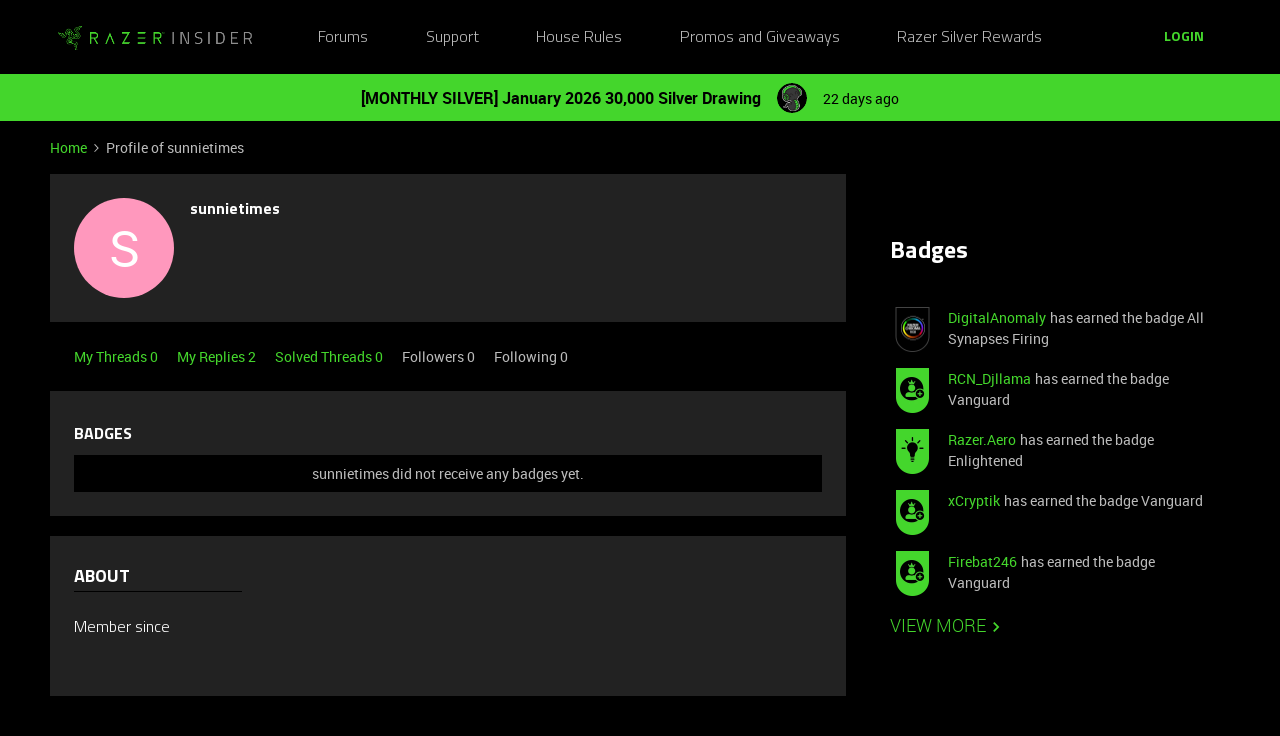

--- FILE ---
content_type: text/javascript
request_url: https://sso-static.razer.com/sso-nojq-1.4.2.js
body_size: 1942
content:
/**
 * Copyright Razer AP Pte Ltd
 *
 * Licensed under the Apache License, Version 2.0
 * http://www.apache.org/licenses/LICENSE-2.0
 */

var DOMAIN = 'https://oauth2.razer.com';
var rz = rz ||
    ({
        _client_id: '',
        _client_key: '',
        _grant_type: '',
        _scope: 'sso cop',

        _redirect_uri: document.location.href,

        _session_id: '',

        _tosSDKUrl: 'https://sso-static.razer.com/rzid-tos-consent-sdk-v1.0.1.js',
        _tosConfig: null,

        init: function (params) {
            if (undefined != params.client_id) this._client_id = params.client_id;
            if (undefined != params.client_key) this._client_key = params.client_key;

            if (undefined != params.grant_type) this._grant_type = params.grant_type
            if (undefined != params.scope) this._scope = params.scope;

            if (undefined != params.redirect_uri) this._redirect_uri = params.redirect_uri;

            if (undefined != params.session_id) this._session_id = params.session_id;

            this._tosConfig = {
                onReject: () => {
                    if (params.tosOnReject && typeof params.tosOnReject === 'function') {
                        params.tosOnReject();
                    } else {
                        window.location.href = 'https://razerid.razer.com/getmeout?client_id=c839026333341c074b79b27149f3783215c27663&redirect=https://www.razer.com/'
                    }
                },
                onLoad: params.tosOnLoad,
                onAccept: params.tosOnAccept,
                tosLocale: params.tosLocale,
            };

            if (typeof window._RzidTosConsent === 'undefined') {
                var script = document.createElement('script');
                script.type = 'text/javascript';
                script.src = this._tosSDKUrl;
                document.head.appendChild(script);
            }
        },

        set: function (key, value) {
            switch (key) {
                case 'client_id': this._client_id = value;
                    break;
                case 'grant_type': this._grant_type = value;
                    break;
                case 'scope': this._scope = value;
                    break;
                case 'redirect_uri': this._redirect_uri = value;
                    break;
                case 'session_id': this._session_id = value;
                    break;
            }
        },

        _verifyService: function (params) {
            var pdata = {
                'client_id': this._client_id,
                'client_key': this._client_key,
                'scope': this._scope
            };

            var tosConfig = this._tosConfig;

            if (typeof params === 'object' && params.update_userinfo && params.update_userinfo == 1) {
                pdata.update_userinfo = 1
            }

            if (typeof params === 'object' && params.check_userconsent && params.check_userconsent == 1) {
                pdata.check_userconsent = 1
            }

            // -- Use fetch -- //
            var formData = [];
            for (var k in pdata) {
                var ek = encodeURIComponent(k);
                var ev = encodeURIComponent(pdata[k])
                formData.push(ek + '=' + ev);
            }
            formData = formData.join('&');
            var url = DOMAIN + '/services/sso';
            fetch(url, {
                method: 'POST',
                headers: {
                    'Accept': 'application/json',
                    'Content-Type': 'application/x-www-form-urlencoded'
                },
                body: formData,
                credentials: 'include',
                cache: 'no-store'
            }).then(function (response) {
                if (!response.ok) { throw (response); }
                return response.json();
            }).then(function (response) {
                if (window.setInfo && typeof window.setInfo === 'function') {
                    window.setInfo(response);
                }
                if (response.access_token) {
                    const lang = tosConfig.tosLocale || response.language;

                    window._RzidTosConsent.init({
                        ...tosConfig,
                        accessToken: response.access_token,
                        uuid: response.uuid,
                        lang: lang
                    });
                }
            }).catch(function (e) {
                var resp = rz._handleErrors(e);
                if (window.setInfo && typeof window.setInfo === 'function') {
                    window.setInfo(resp);
                }
            });
        },

        _getSessionService: function () {
            var url = DOMAIN + '/services/session?q=' + Date.now() + '&client_id=' + this._client_id;
            fetch(url, {
                method: 'GET',
                credentials: 'include',
                cache: 'no-store'
            }).then(function (response) {
                if (response.status === 401) {
                    return response.json();
                }
                if (!response.ok) { throw (response); }
                return response.json();
            }).then(function (response) {
                window.cbSession(response);
            }).catch(function (e) {
                var resp = rz._handleErrors(e);
                window.cbSession(resp);
            })

        },

        _putSessionService: function (update_status) {
            var pdata = {
                'client_id': this._client_id,
                'update_status': update_status
            };

            // -- Use fetch --//
            var formData = [];
            for (var k in pdata) {
                var ek = encodeURIComponent(k);
                var ev = encodeURIComponent(pdata[k])
                formData.push(ek + '=' + ev);
            }
            formData = formData.join('&');
            var url = DOMAIN + '/services/session';
            fetch(url, {
                method: 'POST',
                credentials: 'include',
                headers: {
                    'Accept': 'application/json',
                    'Content-Type': 'application/x-www-form-urlencoded',
                },
                body: formData,
                cache: 'no-store'
            }).then(function (response) {
                if (response.status === 401) {
                    return response.json();
                }
                if (!response.ok) { throw (response); }
                return response.json();
            }).then(function (response) {
                window.cbSession(response);
            }).catch(function (e) {
                var resp = rz._handleErrors(e);
                window.cbSession(resp);
            });
        },

        _loginService: function (params) {
            var pdata = {
                'grant_type': this._grant_type,
                'client_id': this._client_id,
                'scope': this._scope,
                'redirect_uri': this._redirect_uri
            };

            if (this._session_id != "") pdata.session_id = this._session_id;

            if (params.username) pdata.username = params.username;
            if (params.password) pdata.password = params.password;
            if (params.uuid) pdata.uuid = params.uuid;
            if (params.token) pdata.token = params.token;
            if (params.nonce) pdata.nonce = params.nonce;
            if (params.session_id) pdata.session_id = params.session_id;
            if (params.read_token) pdata.read_token = params.read_token;
            if (params.consent_token) pdata.consent_token = params.consent_token;

            // -- Use fetch -- //
            var formData = [];
            for (var k in pdata) {
                var ek = encodeURIComponent(k);
                var ev = encodeURIComponent(pdata[k])
                formData.push(ek + '=' + ev);
            }
            formData = formData.join('&');
            var url = DOMAIN + '/services/login_sso';
            fetch(url, {
                method: 'POST',
                headers: {
                    'Accept': 'application/json',
                    'Content-Type': 'application/x-www-form-urlencoded',
                },
                credentials: 'include',
                body: formData,
                cache: 'no-store'
            }).then(function (response) {
                if (response.status === 401) {
                    return response.json();
                }
                if (!response.ok) { throw (response); }
                return response.json();
            }).then(function (response) {
                window.cbLogin(response);
            }).catch(function (e) {
                var resp = rz._handleErrors(e);
                window.cbLogin(resp);
            });
        },

        _logoutService: function () {

            var url = DOMAIN + '/services/logout?q=' + Date.now();
            fetch(url, {
                method: 'GET',
                cache: 'no-store',
                credentials: 'include'
            }).then(function (response) {
                if (response.status === 401) {
                    return response.json();
                }
                if (!response.ok) { throw (response); }
                return response.json();
            }).then(function (response) {
                window.cbLogout(response);
            }).catch(function (e) {
                var resp = rz._handleErrors(e);
                window.cbLogout(resp);
            })
        },

        _handleErrors: function (e) {
            var response
            if (e.status == 504) {
                response = JSON.parse('{"error":"request_timeout","error_description":"No response from server"}');
            }
            else {
                response = JSON.parse('{"error":"server_error","error_description":"An unknown error has occurred"}');
            }

            return response
        },

        _rzlog: function (xhr, status, response, service) {
            if (window.RZSSODEBUG != undefined && window.RZSSODEBUG == 1) {
                console.info(service)
                console.info(response)
            }
        },

        verify: function (params) {
            this._verifyService(params);
        },

        session: function () {
            this._getSessionService();
        },

        tap: function () {
            this._putSessionService(0);
        },

        update_status: function () {
            this._putSessionService(1);
        },

        ext_login: function (provider) {
            window.location.replace(DOMAIN + '/thirdparty?provider=' + provider + '&client_id=' + this._client_id + '&jwt=1&redirect_uri=' + this._redirect_uri);
        },

        login: function (params) {
            this._loginService(params);
        },

        logout: function () {
            this._logoutService();
        }
    });

try {
    window.RzSdk();
}
catch (e) {
    console.warn('error: ' + e.message)
}